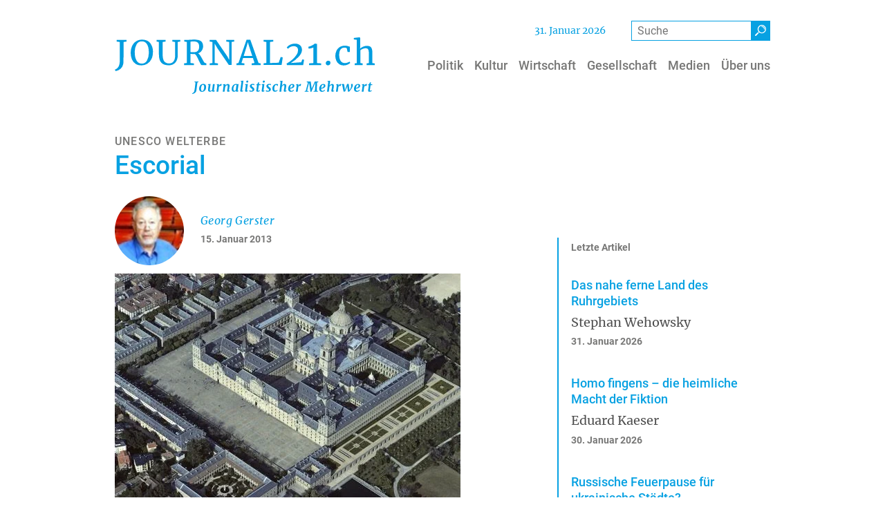

--- FILE ---
content_type: text/html; charset=UTF-8
request_url: https://www.journal21.ch/artikel/escorial
body_size: 15468
content:
<!DOCTYPE html>
<html lang="de" dir="ltr" prefix="og: https://ogp.me/ns#">
  <head>
    <meta charset="utf-8" />
<noscript><style>form.antibot * :not(.antibot-message) { display: none !important; }</style>
</noscript><meta name="description" content="Escorial - des Königs kolossale Klause" />
<link rel="canonical" href="https://www.journal21.ch/artikel/escorial" />
<link rel="mask-icon" href="/themes/custom/design/images/favicon/safari-pinned-tab.svg" />
<link rel="icon" sizes="16x16" href="/themes/custom/design/images/favicon/favicon-16x16.png" />
<link rel="icon" sizes="32x32" href="/themes/custom/design/images/favicon/favicon-32x32.png" />
<link rel="icon" sizes="192x192" href="/themes/custom/design/images/favicon/android-chrome-192x192.png" />
<link rel="apple-touch-icon" sizes="180x180" href="/themes/custom/design/images/favicon/apple-touch-icon.png" />
<meta property="og:site_name" content="Journal21" />
<meta property="og:type" content="article" />
<meta property="og:url" content="https://www.journal21.ch/artikel/escorial" />
<meta property="og:title" content="Escorial" />
<meta property="og:description" content="Escorial - des Königs kolossale Klause" />
<meta property="og:image" content="https://www.journal21.ch/sites/default/files/styles/primer_og_image/public/article/ey6utg5djvazdep10pgcqbbcggdorn2ldti-irocydy1.jpg.webp?itok=Mn03dFpp" />
<meta property="og:image:width" content="500" />
<meta property="og:image:height" content="333" />
<meta property="og:updated_time" content="2021-10-28T08:37:11+0200" />
<meta property="article:published_time" content="2013-01-15T00:37:00+0100" />
<meta property="article:modified_time" content="2021-10-28T08:37:11+0200" />
<meta name="twitter:card" content="summary_large_image" />
<meta name="twitter:description" content="Escorial - des Königs kolossale Klause" />
<meta name="twitter:title" content="Escorial | Journal21" />
<meta name="twitter:image" content="https://www.journal21.ch/sites/default/files/styles/primer_og_image/public/article/ey6utg5djvazdep10pgcqbbcggdorn2ldti-irocydy1.jpg.webp?itok=Mn03dFpp" />
<meta name="theme-color" content="#ffffff" />
<link rel="manifest" href="/themes/custom/design/images/favicon/site.webmanifest" crossorigin="use-credentials" />
<meta name="msapplication-config" content="/themes/custom/design/images/favicon/browserconfig.xml" />
<meta name="msapplication-square150x150logo" content="/themes/custom/design/images/favicon/mstile-150x150.png" />
<meta name="msapplication-square310x310logo" content="/themes/custom/design/images/favicon/mstile-310x310.png" />
<meta name="msapplication-square70x70logo" content="/themes/custom/design/images/favicon/mstile-70x70.png" />
<meta name="msapplication-wide310x150logo" content="/themes/custom/design/images/favicon/mstile-310x150.png" />
<meta name="Generator" content="Drupal 10 (https://www.drupal.org)" />
<meta name="MobileOptimized" content="width" />
<meta name="HandheldFriendly" content="true" />
<meta name="viewport" content="width=device-width, initial-scale=1.0, shrink-to-fit=no" />
<script type="application/ld+json">{
    "@context": "https://schema.org",
    "@graph": [
        {
            "@type": "Article",
            "headline": "Escorial",
            "description": "Escorial  - des Königs kolossale Klause",
            "image": {
                "@type": "ImageObject",
                "representativeOfPage": "True",
                "url": "https://www.journal21.ch/sites/default/files/styles/primer_og_image/public/article/ey6utg5djvazdep10pgcqbbcggdorn2ldti-irocydy1.jpg.webp?itok=Mn03dFpp",
                "width": "500",
                "height": "333"
            },
            "datePublished": "2013-01-15T00:37:00+0100",
            "dateModified": "2021-10-28T08:37:11+0200",
            "author": {
                "@type": "Person",
                "name": "Gast"
            },
            "publisher": {
                "@type": "Organization",
                "name": "Journal21",
                "url": "https://www.journal21.ch/",
                "logo": {
                    "@type": "ImageObject",
                    "url": "https://www.journal21.ch/themes/custom/design/logo-medium.png",
                    "width": "584px",
                    "height": "232px"
                }
            },
            "mainEntityOfPage": "https://www.journal21.ch/artikel/escorial"
        }
    ]
}</script>
<link rel="icon" href="/themes/custom/design/favicon.ico" type="image/vnd.microsoft.icon" />
<link rel="preload" as="font" href="/themes/custom/design/fonts/Roboto-Medium.woff2" type="font/woff2" crossorigin="anonymous" />
<link rel="preload" as="font" href="/themes/custom/design/fonts/Merriweather-Regular.woff2" type="font/woff2" crossorigin="anonymous" />
<link rel="preload" as="font" href="/themes/custom/design/fonts/icons.woff2" type="font/woff2" crossorigin="anonymous" />
<link rel="preload" as="font" href="/themes/custom/design/fonts/Merriweather-Italic.woff2" type="font/woff2" crossorigin="anonymous" />
<link rel="preload" as="font" href="/themes/custom/design/fonts/Merriweather-Bold.woff2" type="font/woff2" crossorigin="anonymous" />
<link rel="preload" as="font" href="/themes/custom/design/fonts/Roboto-Regular.woff2" type="font/woff2" crossorigin="anonymous" />

    <title>Escorial | Journal21</title>
    <link rel="stylesheet" media="all" href="/sites/default/files/css/css_b0kK-1cRG8A0ByzmDRnn-0Jr4ZMZYA4a9MUxkzToj_Y.css?delta=0&amp;language=de&amp;theme=design&amp;include=[base64]" />
<link rel="stylesheet" media="all" href="/sites/default/files/css/css_wG_y7FEqCL7ImeYxyu3dGCuJkRDLWKAa7KXP0ZxRlJQ.css?delta=1&amp;language=de&amp;theme=design&amp;include=[base64]" />
<link rel="stylesheet" media="print" href="/sites/default/files/css/css_zOwSPntM4FRiLoZ85XYbqxT2ihz5pQhEJFzD46vQixo.css?delta=2&amp;language=de&amp;theme=design&amp;include=[base64]" />

    
  </head>
  <body class="page-article-type-artikel path-node page-node-type-primer-article path-artikel">
        <a href="#main-content" class="visually-hidden focusable skip-link">Direkt zum Inhalt</a>
    
      <div class="dialog-off-canvas-main-canvas" data-off-canvas-main-canvas>
      <header class="page__header">
                  <div class="page__header__top">
          <div class="page__header__top__inner container">
                <div class="row region region-top">  <div id="block-currentday" class="block block-j21-custom block-j21-current-day">
                <span class="header-date"></span>      </div>
  <div id="block-design-primer-search-form" class="block block-primer-search block-primer-search-block">
                <form class="primer-search-block-form" role="search" data-drupal-selector="primer-search-block-form" action="/search" method="get" id="primer-search-block-form" accept-charset="UTF-8">
  <div class="form--horizontal js-form-wrapper form-wrapper" data-drupal-selector="edit-primer-search-form" id="edit-primer-search-form"><div class="form-group js-form-item js-form-item-keywords form-item form-item-keywords form-type-search js-form-type-search form-no-label">
      <label for="edit-keywords" class="visually-hidden">Suche</label>
    
                  <input title="Die Begriffe eingeben, nach denen gesucht werden soll." data-drupal-selector="edit-keywords" type="search" id="edit-keywords" name="keywords" value="" size="15" maxlength="128" placeholder="Suche" class="form-search form-control" />
        
    
    
      </div><div data-drupal-selector="edit-actions" class="form-actions js-form-wrapper form-wrapper" id="edit-actions--3"><button class="btn btn-primary button js-form-submit form-submit" data-drupal-selector="edit-submit" type="submit" id="edit-submit--2" value="Suche" title="Suche"><i class="icon-search" aria-hidden="true"></i></button>
</div>
</div>

</form>
      </div>
</div>

          </div>
        </div>
          
                  <div class="navbar-wrapper">
          <div class="navbar container">
            <div class="region region-brand">  <div id="block-design-sitebranding" class="navbar-brand block-logo-svg block block-system block-system-branding-block">
                  <a href="/" class="site-logo-link site-logo-link--svg" title="Back to home" aria-label="Back to home"><svg version="1.1" x="0" y="0" width="575.5" viewBox="0 0 575.5 125.5" xml:space="preserve" xmlns="http://www.w3.org/2000/svg">
  <style id="style2">
    .st0{enable-background:new}.st1{fill:#009de0}
  </style>
  <g id="Web_1920_21" transform="translate(-5.7,-6.9)">
    <g class="st0" id="g6">
      <path class="st1" d="M11.5 75.1a15 15 0 003.8-6.2c.6-1.9 1.1-4.1 1.3-6.6.2-2.5.3-6.4.3-11.7V17.3l-7.2-1v-3.8h22.1v3.8l-6.8 1v33.9l-.1 9.5c-.1 2.4-.3 4.5-.7 6.2a18 18 0 01-5.9 9.9 23.1 23.1 0 01-10.6 5l-2-3.1c2.1-.8 4.1-1.9 5.8-3.6zm40.1-9.5a22 22 0 01-8-9.9 38.1 38.1 0 01-2.7-14.9 33 33 0 013.3-15.1c2.2-4.4 5.2-7.7 9-10.1C57 13.2 61.2 12 66 12c7.8 0 13.8 2.5 17.9 7.4a30.9 30.9 0 016.2 20.4c0 5.8-1.1 11-3.3 15.4a25.4 25.4 0 01-9.1 10.3 24.2 24.2 0 01-13 3.6c-5.2 0-9.5-1.1-13.1-3.5zm2.5-43.4a33.7 33.7 0 00-4.2 18.6c0 7.5 1.4 13.4 4.1 17.8 2.7 4.4 6.5 6.6 11.4 6.6a13 13 0 0011.4-6.5A35 35 0 0081 39.9c0-7.5-1.3-13.4-4-17.7a12.9 12.9 0 00-11.5-6.3 13 13 0 00-11.4 6.3zM108.6 63c-3.5-3.9-5.2-10-5.2-18.3V17.2l-5.3-.9v-3.8h20v3.8l-6.4 1v28.3c0 6.8 1.2 11.7 3.6 14.7 2.4 3 5.9 4.5 10.5 4.5 4.5 0 8-1.6 10.2-4.8 2.3-3.2 3.4-7.8 3.4-14V17.3l-6.3-1v-3.8h17.5v3.8l-5.5.9v28.4c0 7.8-1.9 13.6-5.5 17.5a19.4 19.4 0 01-14.8 5.8c-7.3 0-12.7-2-16.2-5.9zm50.4 1.6l6.2-.8V17.2l-5.8-1v-3.7h9.8l5.7-.3 5.9-.3c7.3 0 12.6 1.2 15.7 3.6 3.1 2.4 4.7 6.1 4.7 11.2 0 3.6-1 6.8-3 9.7-2 3-4.7 5-8.1 6 1.6.9 3.1 2.3 4.5 4.4 1.4 2.1 3.1 5 5.1 8.7 1.5 2.8 2.7 4.9 3.6 6.2.8 1.3 1.6 2 2.4 2.2l2.9.8v3.7h-10.4c-.8 0-1.7-.9-2.7-2.6a116 116 0 01-4-8c-1.8-3.9-3.4-7.1-4.7-9.4a11.2 11.2 0 00-3.9-4.5l-9.5-.1v20.1l7.4.8v3.7H159zm30.7-27.9c1.8-2.1 2.8-5.2 2.8-9.4 0-3.6-.9-6.4-2.8-8.4-1.9-1.9-5.1-2.9-9.7-2.9l-4.8.3-1.9.1v23.2l4.6.1h4.3a9 9 0 007.5-3zm32.1-19.5l-6-.9v-3.8h14l25 36.6 4.2 8V17.2l-6.5-.9v-3.8h17.7v3.8l-6 .9v51.1h-5.9l-25.5-37.4L227 21v42.9l7.1.8v3.7h-18.2v-3.7l6-.8V17.2zm75.7-5.1h8.2L324 63.9l4.7.8v3.7h-19.8v-3.7l6.2-.8-3.5-11.1h-21.9l-3.5 11.1 6.5.8v3.7h-17.8v-3.7l4.6-.8zm4.7 12l-1.9-6.6-1.8 6.8-7.5 24.1h19.1zm39-6.9l-6.1-.9v-3.8h21.5v3.8l-7.4.9v46.7l19.4-.7 4.4-12.6 4.6.7-2.6 17h-40v-3.7l6.2-.8zm57.7 39c3.8-3.4 6.9-6.9 9.2-10.5a19 19 0 003.4-10.2c0-2.7-.8-4.9-2.5-6.6a9.8 9.8 0 00-7-2.4c-2.9 0-5.3.6-7.4 1.7-2.1 1.1-4 2.5-5.7 4.2l-2.4-3.4a24.4 24.4 0 0117.9-8.1c3.5 0 6.5.6 8.8 1.9 2.4 1.3 4.2 2.9 5.3 5 1.1 2.1 1.7 4.3 1.7 6.7 0 5-2.4 10-7.1 15.3a76.5 76.5 0 01-17.9 14.1l23.2-1.7 2.6-6.4 3.8.8-2 11.8H387l-1.1-3.2c4.9-2.6 9.2-5.6 13-9zm46.5-26.6a44 44 0 01-10.4 2.5l-.8-4.2a32 32 0 007.8-2.8c2.7-1.3 4.9-2.7 6.7-4.3h.1l4.6.8V64l9.3.7v3.7h-27v-3.7l9.7-.7zm28.8 38.1c-1-.9-1.4-2-1.4-3.5s.6-2.9 1.7-3.9 2.4-1.6 3.9-1.6 2.7.5 3.6 1.4a5 5 0 011.2 3.4c0 1.6-.6 3-1.7 4a5.7 5.7 0 01-4 1.5c-1.2.1-2.3-.4-3.3-1.3zm22.4-31.2c1.6-3.3 4-6 7.2-8s7-3 11.4-3c2.1 0 4 .2 5.5.6l5.6 1.7-.3 11.6h-4.9l-1.6-7.6c-.3-1.4-2.2-2.1-5.7-2.1a9.7 9.7 0 00-8.3 4.2c-2 2.8-3 6.8-3 12 0 5.9 1.1 10.4 3.4 13.5 2.3 3.1 5.2 4.6 8.9 4.6 2.1 0 4.1-.3 6-1 1.9-.6 3.5-1.4 4.8-2.3l1.4 3a17.7 17.7 0 01-6 3.8 21 21 0 01-8 1.7c-4.1 0-7.6-.9-10.4-2.8a17 17 0 01-6.4-7.6 27.6 27.6 0 01.4-22.3zm44.7-24.1l-6.3-.8V8.3l12.2-1.4h.2l1.7 1.1v17.4l-.3 6.4a28 28 0 016.6-4.1c2.8-1.3 5.6-1.9 8.5-1.9 3.2 0 5.6.6 7.4 1.8 1.7 1.2 3 3 3.7 5.5.7 2.5 1 5.8 1 10V64l5.2.7v3.7h-17.9v-3.7l4.9-.7V43c0-3-.2-5.3-.6-6.9a7.1 7.1 0 00-2.2-3.8 8.4 8.4 0 00-4.9-1.2c-1.8 0-3.7.5-5.8 1.4-2.1.9-3.9 2-5.4 3.1V64l5.2.7v3.7H537v-3.7l4.5-.6V12.4z" id="path4"/>
    </g>
    <g class="st0" id="g10">
      <path class="st1" d="M188.3 108.9l-1.5 12.4c-.4 2.7-.6 4.3-.8 4.9a8.2 8.2 0 01-3.2 4.2 13 13 0 01-5.3 2l-.7-1.4a7.2 7.2 0 003.4-2c.8-.9 1.3-1.9 1.6-3 .5-2.4.9-5.2 1.3-8.3l1.3-10.9-2.2-.4.2-1.5h8.6l-.2 1.5-2.2.3zm18 3.2c1.1 1.2 1.6 2.9 1.6 5.2 0 1.9-.4 3.6-1.1 5.2a9.2 9.2 0 01-3.2 3.8c-1.4 1-3 1.4-4.7 1.4-2.1 0-3.7-.6-4.8-1.8-1.1-1.2-1.6-3-1.6-5.3 0-1.9.4-3.6 1.1-5.2a9.9 9.9 0 013.2-3.8c1.4-.9 3-1.4 4.7-1.4 2.1 0 3.7.6 4.8 1.9zm-7.7 1.3c-.6.8-1.1 1.9-1.4 3.2-.3 1.3-.5 2.6-.5 3.9 0 1.9.2 3.3.6 4.2a2 2 0 002 1.3c.9 0 1.7-.4 2.3-1.3.6-.8 1.1-1.9 1.4-3.2.3-1.3.5-2.6.5-4a10 10 0 00-.6-4.1c-.4-.8-1.1-1.3-1.9-1.3-.9 0-1.7.4-2.4 1.3zm17.8 6.8l-.3 3c0 .8.1 1.4.4 1.7.3.3.7.5 1.3.5.6 0 1.3-.2 1.9-.6.6-.4 1.2-.9 1.6-1.4l1.7-13h4l-1.9 13.9.1.8c.1.2.2.3.5.3l.6-.2.8-.6.4.9c-.3.4-.7.9-1.4 1.3a4 4 0 01-2.4.7c-.7 0-1.2-.1-1.6-.5-.4-.3-.6-.7-.6-1.2v-.4l.1-.6h-.1c-1.5 1.8-3.2 2.7-5.2 2.7-1.1 0-2.1-.3-2.9-.9-.8-.6-1.2-1.6-1.2-2.9 0-.8.1-2.2.4-4.2l.1-1 .8-5.5-1.7-1 .2-1.2 5-.5.7.3-1 8zm21.9-8.6c.9-.9 2-1.3 3.1-1.3.4 0 .7.1 1 .3l-.9 4.3-.6-.3-1-.1c-.7 0-1.4.2-2.1.5-.7.3-1.2.8-1.5 1.3l-1.5 11.1h-3.9l1.9-14.2-1.5-.8.2-1.2 4.3-.7.7.4-.1 2.7-.1 1.1a7.6 7.6 0 012-3.1zm14.7-.3c1-.7 2.1-1 3.2-1 2.5 0 3.7 1.5 3.7 4.4 0 .8-.3 2.5-.8 5.2l-.2 1.2c-.3 1.6-.4 2.7-.4 3.4v.1c0 .5.2.8.5.8.2 0 .4 0 .6-.2l.8-.5.4.9a5 5 0 01-1.5 1.3 4 4 0 01-2.5.7c-.9 0-1.6-.2-2-.6-.4-.4-.5-1-.5-1.6l.6-3.6.2-1 .3-1.4.3-2.2.1-1.8c0-.9-.1-1.5-.3-1.9-.2-.3-.6-.5-1.1-.5-.7 0-1.4.4-2.2 1.1-.8.7-1.5 1.6-2.1 2.7l-1.4 10.7h-3.9l1.9-14.3-1.5-.8.2-1.2 4.7-.7.7.3-.3 3.3a5.7 5.7 0 012.5-2.8zm24.5 13.3c0 .5.2.8.6.8.3 0 .8-.2 1.4-.7l.4.9a6 6 0 01-1.4 1.3c-.7.5-1.4.7-2.3.7-.7 0-1.2-.1-1.6-.5-.4-.3-.6-.8-.6-1.4l.1-.5c-.6.7-1.2 1.2-2 1.7s-1.7.7-2.6.7c-1.7 0-2.9-.6-3.8-1.7a8 8 0 01-1.2-4.5c0-1.8.4-3.6 1.2-5.3.8-1.7 1.9-3.1 3.4-4.2a8.6 8.6 0 017-1.4l1.6.4 2.1-.6-1.9 14c-.4 0-.4.1-.4.3zm-3.8-12.5c-1.2 0-2.2.5-3 1.4a9 9 0 00-1.8 3.5c-.4 1.4-.6 2.8-.6 4.2 0 1.3.2 2.3.6 3.1a2 2 0 001.8 1.1c.5 0 1-.2 1.5-.5s1-.7 1.4-1.2l1.5-11.2c-.3-.3-.8-.4-1.4-.4zm13.9 12.5c0 .5.2.8.5.8.2 0 .4 0 .6-.2l.9-.6.4.9c-.3.5-.8.9-1.4 1.4-.6.5-1.4.7-2.4.7-.8 0-1.4-.2-1.9-.5s-.7-.8-.8-1.5l.1-1.1 2.6-19.2-1.9-.6.3-1.1 5.1-.6.7.4-2.8 20.8zm10.7.1c0 .5.2.7.5.7l.6-.2.8-.6.4.9c-.3.5-.8.9-1.5 1.4a4 4 0 01-2.4.7 3 3 0 01-1.8-.5c-.4-.3-.7-.7-.7-1.3v-.3l1.2-9.1.5-3.5-1.8-.8.2-1.2 5.2-.7.7.3-1.9 13.7zm-1-17.9a2 2 0 01-.6-1.4 2.6 2.6 0 012.6-2.7 2 2 0 011.5.6c.4.4.5.9.5 1.4 0 .8-.2 1.4-.7 1.9-.5.5-1.1.8-2 .8-.5 0-.9-.2-1.3-.6zm16.1 5.8c-.6-.3-1.2-.5-1.9-.5-.8 0-1.4.2-1.9.5s-.7.9-.7 1.5.2 1.1.6 1.6c.4.5 1.1 1 2 1.7 1 .8 1.8 1.5 2.3 2.2.5.7.8 1.6.8 2.7s-.3 2-.9 2.8c-.6.8-1.4 1.4-2.4 1.7-1 .4-2.1.6-3.3.6a14 14 0 01-2.8-.3c-.9-.2-1.6-.4-1.8-.7l.6-2.5c.4.4 1 .7 1.7 1 .7.3 1.5.5 2.2.5.7 0 1.4-.2 1.9-.5s.8-.9.8-1.6c0-.6-.2-1.2-.7-1.7-.5-.5-1.1-1.1-2.1-1.7-.8-.6-1.5-1.3-2.1-2.1-.6-.8-.9-1.7-.9-2.9 0-1 .3-1.8.8-2.5s1.3-1.3 2.3-1.7c1-.4 2.1-.6 3.3-.6l2.2.2c.8.1 1.3.3 1.5.4l-.6 2.7c0-.2-.4-.5-.9-.8zm9.6 11.3c0 .5.1.8.3 1 .2.2.5.3.9.3a5.4 5.4 0 002.7-1l.3 1.1c-.5.6-1.3 1.1-2.2 1.6-1 .5-2 .7-3.2.7-.8 0-1.5-.2-2-.6-.5-.4-.7-1.1-.7-2.1l.3-2.8 1.3-9.3h-1.8l.3-1.4 1.8-.6c.6-.6 1.3-1.9 2.1-4.1h2.2l-.5 4.1h3.6l-.3 2.1h-3.6l-1.2 9c-.3 1.1-.3 1.8-.3 2zm12 .8c0 .5.2.7.5.7l.6-.2.8-.6.4.9c-.3.5-.8.9-1.5 1.4a4 4 0 01-2.4.7 3 3 0 01-1.8-.5c-.4-.3-.7-.7-.7-1.3v-.3l1.2-9.1.5-3.5-1.8-.8.2-1.2 5.2-.7.7.3-1.9 13.7zm-1.1-17.9a2 2 0 01-.6-1.4 2.6 2.6 0 012.6-2.7 2 2 0 011.5.6c.4.4.5.9.5 1.4 0 .8-.2 1.4-.7 1.9-.5.5-1.1.8-2 .8a2 2 0 01-1.3-.6zm16.1 5.8c-.6-.3-1.2-.5-1.9-.5-.8 0-1.4.2-1.9.5s-.7.9-.7 1.5.2 1.1.6 1.6c.4.5 1.1 1 2 1.7 1 .8 1.8 1.5 2.3 2.2.5.7.8 1.6.8 2.7s-.3 2-.9 2.8c-.6.8-1.4 1.4-2.4 1.7-1 .4-2.1.6-3.3.6a14 14 0 01-2.8-.3c-.9-.2-1.6-.4-1.8-.7l.6-2.5c.4.4 1 .7 1.7 1 .7.3 1.5.5 2.2.5.7 0 1.4-.2 1.9-.5s.8-.9.8-1.6c0-.6-.2-1.2-.7-1.7-.5-.5-1.1-1.1-2.1-1.7-.8-.6-1.5-1.3-2.1-2.1-.6-.8-.9-1.7-.9-2.9 0-1 .3-1.8.8-2.5s1.3-1.3 2.3-1.7c1-.4 2.1-.6 3.3-.6l2.2.2c.8.1 1.3.3 1.5.4l-.6 2.7c0-.2-.4-.5-.9-.8zm14.1.4c-.4-.4-.8-.6-1.1-.6-.7 0-1.4.3-2.1 1-.7.7-1.1 1.6-1.5 2.8a13 13 0 00-.6 4.1c0 1.7.2 2.9.7 3.6.5.8 1.2 1.2 2.2 1.2.8 0 1.6-.2 2.1-.5a7 7 0 001.7-1.3l.8 1.3a7.6 7.6 0 01-6.2 2.9c-1.7 0-3.1-.6-4-1.8a7.8 7.8 0 01-1.5-5.1c0-1.7.3-3.3 1-4.9a9.2 9.2 0 013.1-3.9c1.4-1 3-1.5 5-1.5l1.9.2a5 5 0 011.6.5l-1 3.9-.8-.1c-.3-.8-.8-1.3-1.3-1.8zm14.2-1.7c1-.7 2.1-1 3.3-1 1.2 0 2.1.3 2.7 1 .6.7 1 1.8 1 3.4l-.3 2.9-.4 2.3-.2 1-.3 2-.2 1.7c0 .5.2.8.5.8l.6-.2.8-.6.4.9a6 6 0 01-1.4 1.3 4 4 0 01-2.5.7c-1 0-1.6-.2-2-.6-.4-.4-.5-.9-.5-1.7l.6-3.6.2-1 .3-1.4.3-2.2.1-1.8c0-.9-.1-1.5-.3-1.9-.2-.3-.6-.5-1.1-.5-.7 0-1.4.4-2.3 1.2-.9.8-1.5 1.7-2.1 2.8l-1.3 10.5h-4l2.7-21.9-1.8-.6.2-1.1 5.1-.6.7.4-1.3 10.6a6.2 6.2 0 012.5-2.8zm21.6 15.3a7.8 7.8 0 01-4.1 1.1c-1.4 0-2.6-.3-3.6-.9-1-.6-1.6-1.4-2-2.4-.4-1-.6-2.1-.6-3.3 0-2 .4-3.8 1.2-5.5.8-1.7 1.9-3 3.3-3.9 1.4-1 3-1.4 4.7-1.4 1.5 0 2.7.4 3.4 1.1.7.7 1.1 1.6 1.1 2.8 0 1.4-.5 2.6-1.6 3.6a8.9 8.9 0 01-3.8 2.1c-1.5.5-2.8.7-4.1.8 0 1.4.2 2.6.7 3.5.5.9 1.3 1.3 2.3 1.3 1.7 0 3.3-.8 4.7-2.4l.8 1.3c-.4.7-1.2 1.5-2.4 2.2zm-4.8-12.4a12 12 0 00-1.2 4.7 6 6 0 002.5-.6 6 6 0 002.2-1.6c.6-.7.9-1.5.9-2.4 0-.7-.1-1.3-.4-1.7-.3-.4-.7-.6-1.2-.6-1.2.1-2.1.8-2.8 2.2zm19-2.6c.9-.9 2-1.3 3.1-1.3.4 0 .7.1 1 .3l-.9 4.3-.6-.3-1-.1c-.7 0-1.4.2-2.1.5-.7.3-1.2.8-1.5 1.3l-1.5 11.1h-3.9l1.9-14.2-1.5-.8.2-1.2 4.3-.7.7.4-.1 2.7-.1 1.1a7.6 7.6 0 012-3.1zm31.6.1l2.8-6.7h7.8l-.2 1.5-2.6.4-.6 18.7 2.6.4-.1 1.4h-9.5l.1-1.4 2.8-.4.8-12.8.3-5.9-2.2 5.2-6.7 15.4-2.1.2-2.2-15.2-.9-5.6-1.3 5.7-3.1 13 3.2.4-.1 1.4H426l.2-1.4 2.4-.4 4.8-18.7-2.8-.4.2-1.5h8.7l1.8 13.3.4 2.7 1-2.7zm22.9 14.9a7.8 7.8 0 01-4.1 1.1c-1.4 0-2.6-.3-3.6-.9-1-.6-1.6-1.4-2-2.4-.4-1-.6-2.1-.6-3.3 0-2 .4-3.8 1.2-5.5.8-1.7 1.9-3 3.3-3.9 1.4-1 3-1.4 4.7-1.4 1.5 0 2.7.4 3.4 1.1.7.7 1.1 1.6 1.1 2.8 0 1.4-.5 2.6-1.6 3.6a8.9 8.9 0 01-3.8 2.1c-1.5.5-2.8.7-4.1.8 0 1.4.2 2.6.7 3.5.5.9 1.3 1.3 2.3 1.3 1.7 0 3.3-.8 4.7-2.4l.8 1.3c-.3.7-1.2 1.5-2.4 2.2zm-4.7-12.4a12 12 0 00-1.2 4.7 6 6 0 002.5-.6 6 6 0 002.2-1.6c.6-.7.9-1.5.9-2.4 0-.7-.1-1.3-.4-1.7-.3-.4-.7-.6-1.2-.6-1.2.1-2.1.8-2.8 2.2zm19.8-2.9c1-.7 2.1-1 3.3-1 1.2 0 2.1.3 2.7 1 .6.7 1 1.8 1 3.4l-.3 2.9-.4 2.3-.2 1-.3 2-.2 1.7c0 .5.2.8.5.8l.6-.2.8-.6.4.9a6 6 0 01-1.4 1.3 4 4 0 01-2.5.7c-1 0-1.7-.2-2-.6-.4-.4-.5-.9-.5-1.7l.6-3.6.2-1 .3-1.4.3-2.2.1-1.8c0-.9-.1-1.5-.3-1.9-.2-.3-.6-.5-1.1-.5-.7 0-1.4.4-2.3 1.2-.9.8-1.5 1.7-2.1 2.8l-1.3 10.5h-4l2.7-21.9-1.8-.6.2-1.1 5.1-.6.7.4-1.4 10.6a8.8 8.8 0 012.6-2.8zm19.1.3c.9-.9 2-1.3 3.1-1.3.4 0 .7.1 1 .3l-.9 4.3-.6-.3-1-.1c-.7 0-1.4.2-2.1.5-.7.3-1.2.8-1.5 1.3l-1.5 11.1h-3.9l1.9-14.2-1.5-.8.2-1.2 4.3-.7.7.4-.1 2.7-.1 1.1a6.7 6.7 0 012-3.1zm6.6 1.2l-.4-.2-.5.1-.3.2-.4-1 1.3-1.1c.7-.4 1.4-.6 2.1-.6a3 3 0 011.8.5c.4.3.6.8.7 1.5l1.2 9.2.3 3 1.2-3.6 3.6-10.5h3.6l1.4 11.5.2 2.5 1.1-1.7a18 18 0 002-3.9c.5-1.3.8-2.6.8-3.9l-.2-1.5c-.2-.6-.2-1-.2-1.3 0-.6.2-1 .5-1.4.4-.3.8-.5 1.4-.5.8 0 1.4.3 1.7.9.4.6.5 1.3.5 2.2 0 1.3-.6 3.1-1.8 5.3a32.6 32.6 0 01-3.9 5.8l-2.2 2.9-2.9.1-.8-5.3-.5-5-.2-2.1-.6 2.2-2 4.5-2.3 5.5-3.3.2-1.1-5.3-1.8-8.8c.2 0 .1-.3 0-.4zm36.2 13.8a7.8 7.8 0 01-4.1 1.1c-1.4 0-2.6-.3-3.6-.9-1-.6-1.6-1.4-2-2.4-.4-1-.6-2.1-.6-3.3 0-2 .4-3.8 1.2-5.5.8-1.7 1.9-3 3.3-3.9 1.4-1 3-1.4 4.7-1.4 1.5 0 2.7.4 3.4 1.1.7.7 1.1 1.6 1.1 2.8 0 1.4-.5 2.6-1.6 3.6a8.9 8.9 0 01-3.8 2.1c-1.5.5-2.8.7-4.1.8 0 1.4.2 2.6.7 3.5.5.9 1.3 1.3 2.3 1.3 1.7 0 3.3-.8 4.7-2.4l.8 1.3c-.4.7-1.2 1.5-2.4 2.2zm-4.7-12.4a12 12 0 00-1.2 4.7 6 6 0 002.5-.6 6 6 0 002.2-1.6c.6-.7.9-1.5.9-2.4 0-.7-.1-1.3-.4-1.7-.3-.4-.7-.6-1.2-.6-1.2.1-2.1.8-2.8 2.2zm19-2.6c.9-.9 2-1.3 3.1-1.3.4 0 .7.1 1 .3l-.9 4.3-.6-.3-1-.1c-.7 0-1.4.2-2.1.5-.7.3-1.2.8-1.5 1.3l-1.5 11.1h-3.9l1.9-14.2-1.5-.8.2-1.2 4.3-.7.7.4-.1 2.7-.1 1.1a6 6 0 012-3.1zm10.6 12.3c0 .5.1.8.3 1 .2.2.5.3.9.3a5.4 5.4 0 002.7-1l.3 1.1c-.5.6-1.3 1.1-2.2 1.6-1 .5-2 .7-3.2.7-.8 0-1.5-.2-2-.6-.5-.4-.7-1.1-.7-2.1l.3-2.8 1.3-9.3h-1.8l.3-1.4 1.8-.6c.6-.6 1.3-1.9 2.1-4.1h2.2l-.5 4.1h3.6l-.3 2.1H572l-1.2 9z" id="path8"/>
    </g>
  </g>
</svg>
</a>          </div>
</div>
                        <div class="navbar-collapse navmenu offcanvas navmenu-fixed-right region region-navbar" id="navbarResponsive">
                <nav  id="block-design-mainnavigation" aria-label="Hauptnavigation" class="block block-menu navigation menu--main">
      
        
  
  
  
  
                    <ul class="nav navbar-nav">            <li class="nav-item">                                  <a href="/politik" class="nav-link" id="mainLabel0" data-menu-level="0" data-drupal-link-system-path="node/68"><span class="label">Politik</span></a>        </li>            <li class="nav-item">                                  <a href="/kultur" class="nav-link" id="mainLabel1" data-menu-level="0" data-drupal-link-system-path="node/67"><span class="label">Kultur</span></a>        </li>            <li class="nav-item">                                  <a href="/wirtschaft" class="nav-link" id="mainLabel2" data-menu-level="0" data-drupal-link-system-path="node/66"><span class="label">Wirtschaft</span></a>        </li>            <li class="nav-item">                                  <a href="/gesellschaft" class="nav-link" id="mainLabel3" data-menu-level="0" data-drupal-link-system-path="node/65"><span class="label">Gesellschaft</span></a>        </li>            <li class="nav-item">                                  <a href="/medien" class="nav-link" id="mainLabel4" data-menu-level="0" data-drupal-link-system-path="node/63"><span class="label">Medien</span></a>        </li>            <li class="nav-item">                                  <a href="/ueber-uns" class="nav-link" id="mainLabel5" data-menu-level="0" data-drupal-link-system-path="node/10"><span class="label">Über uns</span></a>        </li></ul>
</nav>
        <a href="#" class="offcanvas-close-link btn btn-link btn-icon fa-close hide-label" title="Close navigation"><span class="label">close</span></a>
  </div>

            <div class="region region-navigation-second">  <div id="block-design-primer-bs-nav-bar-toggler" class="block block-bs-lib block-bs-lib-navigation-bar-toggler-block">
                <button  class="navbar-toggler" data-minspace="0" data-toggle="offcanvas" data-target="#navbarResponsive" aria-controls="navbarResponsive" aria-expanded="false" aria-label="Toggle navigation" data-canvas="body">
  <span class="navbar-toggler-icon"></span>
  </button>
      </div>
</div>
          </div>
        </div>
          
  </header>
  <main  class="page__main">
    <div class="sr-only" id="main-content" tabindex="-1"></div>
    <div  class="page__content content">
              
                  <div  class="region-content-header-wrapper">
    <div class="container">
                <div class="region region-content-header"><div data-drupal-messages-fallback class="hidden"></div>
</div>
        
    </div>    </div>                  <div class="region region-content">  <div id="block-design-content" class="block block-system block-system-main-block">
                                <div class="container">
          <article class="primer-layout-sidebar article-type-article-type-artikel node node--type-primer-article view-mode-full node--view-mode-full article article--sidebar article--title">
                                        <div class="article__tag article__title">
          <a href="/category/tags/unesco-welterbe-1" hreflang="de">Unesco Welterbe</a>
        </div>                
          <div class="article__title ">
              <h1 class="heading">
<span>Escorial</span>
</h1>
              
            </div>          
        
                              <div class="article__content">
          <footer class="article__title-metadata meta-info article__title-metadata--author article__title-metadata--author--single">
        <div class="article__submitted">
        <time datetime="2013-01-15T00:37:00+01:00">15. Januar 2013</time>
      </div>
              <div class="profile__picture">
              <a href="/autoren/georg-gerster">            <div class="field field--name-primer-profile-image field--label-hidden field__item">

<div class="image-square primer-resize--crop media-only media media--type-primer-image media--view-mode-primer-profile-square">
                        <div class="field field--name-primer-image field--label-hidden field__item">      <img loading="lazy" srcset="/sites/default/files/styles/primer_quote_square_xs/public/pictures/picture-181.jpg.webp?itok=ON5HLEF5 170w, /sites/default/files/styles/primer_quote_square_sm/public/pictures/picture-181.jpg.webp?itok=-qBHaui8 255w, /sites/default/files/styles/primer_quote_square_md/public/pictures/picture-181.jpg.webp?itok=cXJ2wjQ3 364w, /sites/default/files/styles/primer_quote_square_lg/public/pictures/picture-181.jpg.webp?itok=v2zBdiqG 510w, /sites/default/files/styles/primer_quote_square_xl/public/pictures/picture-181.jpg.webp?itok=_OG8F14V 680w" sizes="(min-width:576px) 300px, calc((100vw - 30px)*.75" width="680" height="680" src="/sites/default/files/styles/primer_quote_square_xl/public/pictures/picture-181.jpg.webp?itok=_OG8F14V" class="img-fluid" />


</div>
      
      </div>
</div>
      </a>
          </div>
        <div class="profile__name">
              <a href="/autoren/georg-gerster">
<span>Georg Gerster</span>
</a>
          </div>
                  
          
</footer>

                    <div class="sibling-spacer-y field field--name-primer-media field--label-hidden field__item"><figure class="primer-resize--crop media media--type-primer-image media--view-mode-default">
                        <div class="field field--name-primer-image field--label-hidden field__item">      <img loading="lazy" srcset="/sites/default/files/styles/primer_content_xs/public/article/ey6utg5djvazdep10pgcqbbcggdorn2ldti-irocydy1.jpg.webp?itok=esu_VfFj 461w, /sites/default/files/styles/primer_content_xl/public/article/ey6utg5djvazdep10pgcqbbcggdorn2ldti-irocydy1.jpg.webp?itok=uoDYW67Q 500w" sizes="(min-width:1366px) 1332px, (min-width:992px) 930px, (min-width:768px) 690px, (min-width:576px) 510px, calc(100vw-30px)" width="500" height="333" src="/sites/default/files/styles/primer_content_xl/public/article/ey6utg5djvazdep10pgcqbbcggdorn2ldti-irocydy1.jpg.webp?itok=uoDYW67Q" alt="Copyright: Georg Gerster/Keystone" title="Escorial" class="img-fluid" />


</div>
      
              <figcaption>            <div class="field field--name-primer-description field--label-hidden field__item">Copyright: Georg Gerster/Keystone</div>
      </figcaption>
      </figure>
</div>
                    <div class="sibling-spacer-y paragraph paragraph--type--intro view-mode-default paragraph--view-mode-default">
                  Escorial  - des Königs kolossale Klause
  
        </div>
    
              <div class="sibling-spacer-y paragraph paragraph--type--text view-mode-default paragraph--view-mode-default">
        <div class="text">
            <p>Das monumentale Klosterschloss Philipps II. unweit Madrids, angeblich der grösste Renaissancebau, ist ein Exvoto – ein Weihe- und Sühnegeschenk. Mit vollem Namen heisst es San Lorenzo de El Escorial. Der König hattte 1557 gelobt, dem hl. Laurentius eine Kirche mit Kloster zu errichten. Seine Artillerie hatte bei der Belagerung der Stadt St-Quentin die dortige Kirche des Märtyrers in Brand geschossen. So eine Erklärung für das Gelübde; nach einer andern hatte er die Stadt am Laurentiustag ein- und den Franzosen abgenommen. Wie auch immer: der Grundplan des Bauwerks, ein 208 x 162 m grosses Geviert, von Höfen und Einbauten gitterartig unterteilt, war als Bild des (nach oben gewendeten) Grills gedacht, auf dem die Verfolger den römischen Bekenner (spanischer Abkunft) gebraten hatten. Ein Paradebeispiel semiotischer Architektur also. Wenn man die Zeichenhaftigkeit des Baus strapazieren will: das Gutachten zuhanden des Welterbekomitees 1984 deutete die Vorbauten an der Ostseite als Nachbildung des Handgriffs am Märtyrergrill, obwohl diese dem originalen Bauplan fehlen. 1500 Arbeiter vollendeten den Escorial in Rekordzeit; schon&nbsp; nach 21 Jahren, im Jahr 1584, setzten sie den Schlussstein. Der Silberstrom aus der Neuen Welt rettete die Staatskasse vor dem Bankrott. Heute leiern die Reiseführer die Kennziffern dieses enormen Baus herunter: 16 Höfe, 15 Kreuzgänge; 1111 Fenter, die sich nach aussen öffnen, und 1562 Fenster, die auf die Höfe schauen; 1200 Türen und Tore, 86 Treppen, 89 Springbrunnen...Die Korridore summieren sich zu einer Länge von 160 km. Über Kloster und Palast ragt die Kathedrale des hl. Laurentius empor. Philipp erfüllte damit ausser seinem Gelübde auch den Wunsch seines Vaters, Kaiser Karls V., nach einer würdigen Grabeskirche. In der Gruft des Escorial fanden fast alle spanischen Könige seit Karl V. die letzte Ruhe. Der König beteiligte sich aktiv an den Bauarbeiten. Dekoriert wurden lediglich Innenräume wie Kirche, Thronsaal, Bibliothek. Überall sonst würgte Philipps mönchischer Eifer jeden Anflug und Anlauf zu Dekoration ab. Der Bau aus grauem Granit wirkt düster, grimmig und abweisend, mehr Gefängnis und Festung als Kloster und Palast – Kargheit ganz im Sinne des Bauherrn. Die frappante Übereinstimmung zwischen Bau und Bauherrn war zumindest für die evangelischen Christen seiner Zeit keine Frage. Der König, Förderer der Gegenreformation und Schirmherr der Inquisition, erschien ihnen als bigottes Monster – und seine Klosterresidenz als monströs. Von einem schlichten Arbeitszimmer aus lenkte der Einsiedler, der sich mit Arbeitswut die Mitmenschen vom Leibe hielt, mit Zetteln und Memoranden das sprichwörtliche Weltreich, in dem die Sonne nicht unterging. Heutigen Biographen kommt bisweilen Philipp wie ein Wirtschaftskapitän vor und der Escorial als Machtzentrale einer Weltfirma mit dem Logo „NON SUFFICIT ORBIS“ (der Erdkreis genügt nicht) – die Losung in Philipps Wappen. Wenn dem so ist, dann war in dieser Firma (im Selbstverständnis des Königs) der „workaholic“ im Escorial nur der Juniorpartner; der Seniorpartner war Gott. – Jahr der Aufnahme: 1990 (Copyright Georg Gerster/Keystone)</p>

  
  </div>
    </div>
    
  
      </div>
                            <div class="article__sidebar">
    <div class="article__sidebar__content">
      <div class="field field--name-primer-sidebar">
                  <div class="sibling-spacer-y paragraph paragraph--type--primer-lists view-mode-primer-teaser-grid paragraph--view-mode-primer-teaser-grid">
                      <div class="field field--name-primer-list field--label-hidden field__item"></div>
      
        </div>
    
                  <div class="sibling-spacer-y paragraph paragraph--type--primer-lists view-mode-primer-teaser-grid paragraph--view-mode-primer-teaser-grid">
                      <div class="field field--name-primer-list field--label-hidden field__item">  <div class="views-element-container block block-views block-views-blocklatest-articles-primer-article-block">
                    <h2 class="block__title">Letzte Artikel</h2>
              <div><div class="view view-latest-articles view-id-latest_articles view-display-id-primer_article_block js-view-dom-id-dee0b94cb09ce0c414a61c55fd0a0acb2680342391c51cf96cc78328ae237fe0">
      
        
      
        <div class="views__content">
                <div class="views__item">
    <article class="primer-layout-sidebar article-type-article-type-artikel node node--type-primer-article view-mode-text-only node--view-mode-text-only content-item--link">
  <a href="/artikel/das-nahe-ferne-land-des-ruhrgebiets" class="content-item__inner">
    
    <h3 data-toc-skip class="content-item__title heading">
      
<span>Das nahe ferne Land des Ruhrgebiets</span>

    </h3>
    

    <span class="field--node--author">
  Stephan Wehowsky</span>

      <span class="field--node--created">
  31. Januar 2026</span>

    
  </a>
</article>


  </div>  <div class="views__item">
    <article class="primer-layout-sidebar article-type-article-type-artikel node node--type-primer-article view-mode-text-only node--view-mode-text-only content-item--link">
  <a href="/artikel/homo-fingens-die-heimliche-macht-der-fiktion" class="content-item__inner">
    
    <h3 data-toc-skip class="content-item__title heading">
      
<span>Homo fingens – die heimliche Macht der Fiktion</span>

    </h3>
    

    <span class="field--node--author">
  Eduard Kaeser</span>

      <span class="field--node--created">
  30. Januar 2026</span>

    
  </a>
</article>


  </div>  <div class="views__item">
    <article class="primer-layout-sidebar article-type-article-type-artikel node node--type-primer-article view-mode-text-only node--view-mode-text-only content-item--link">
  <a href="/artikel/russische-feuersause-fuer-ukrainische-staedte" class="content-item__inner">
    
    <h3 data-toc-skip class="content-item__title heading">
      
<span>Russische Feuerpause für ukrainische Städte?</span>

    </h3>
    

    <span class="field--node--author">
  Reinhard Meier</span>

      <span class="field--node--created">
  30. Januar 2026</span>

    
  </a>
</article>


  </div>  <div class="views__item">
    <article class="primer-layout-sidebar article-type-article-type-artikel node node--type-primer-article view-mode-text-only node--view-mode-text-only content-item--link">
  <a href="/artikel/anatomie-einer-selbststaendigen-mordmaschinerie" class="content-item__inner">
    
    <h3 data-toc-skip class="content-item__title heading">
      
<span>Anatomie einer selbstständigen Mordmaschinerie</span>

    </h3>
    

    <span class="field--node--author">
  Ali Sadrzadeh</span>

      <span class="field--node--created">
  30. Januar 2026</span>

    
  </a>
</article>


  </div>  <div class="views__item">
    <article class="primer-layout-sidebar article-type-article-type-artikel node node--type-primer-article view-mode-text-only node--view-mode-text-only content-item--link">
  <a href="/artikel/die-bedeutung-der-europaeischen-union-autoritaeren-zeiten" class="content-item__inner">
    
    <h3 data-toc-skip class="content-item__title heading">
      
<span>Die Bedeutung der Europäischen Union in autoritären Zeiten</span>

    </h3>
    

    <span class="field--node--author">
  Gret Haller</span>

      <span class="field--node--created">
  29. Januar 2026</span>

    
  </a>
</article>


  </div>  <div class="views__item">
    <article class="primer-layout-sidebar article-type-article-type-artikel node node--type-primer-article view-mode-text-only node--view-mode-text-only content-item--link">
  <a href="/artikel/unterhaltung-mit-fitten-hundertjaehrigen" class="content-item__inner">
    
    <h3 data-toc-skip class="content-item__title heading">
      
<span>Unterhaltung mit fitten Hundertjährigen</span>

    </h3>
    

    <span class="field--node--author">
  Christoph Egger</span>

      <span class="field--node--created">
  29. Januar 2026</span>

    
  </a>
</article>


  </div>
          </div>
              </div>
</div>
      </div>
</div>
      
        </div>
    
                  <div class="separator paragraphs-behavior-style--separator-empty paragraph paragraph--type--separator view-mode-primer-teaser-grid paragraph--view-mode-primer-teaser-grid">
    <hr>    </div>
    
                            <div class="display-only-big container-style paragraphs-behavior-style--j21-container-alternative paragraphs-behavior-style--display-only-big paragraph paragraph--type--container view-mode-primer-teaser-grid paragraph--view-mode-primer-teaser-grid primer-container">
              <div class="field field--name-paragraphs-container-paragraphs">
                                        <div class="paragraph paragraph--type--subtitle view-mode-primer-teaser-grid paragraph--view-mode-primer-teaser-grid paragraph-text">
            <h2 id="newsletter-abonnieren" class="paragraphs-anchor-link paragraph-subtitle heading">Newsletter abonnieren</h2>

        </div>
  
  
                                      <div class="sibling-spacer-y paragraph paragraph--type--text view-mode-primer-teaser-grid paragraph--view-mode-primer-teaser-grid">
        <div class="text">
            <p>Abonnieren Sie den kostenlosen Newsletter!</p>
  
  </div>
    </div>
    
                                      <div class="sibling-spacer-y paragraph paragraph--type--primer-form view-mode-primer-teaser-grid paragraph--view-mode-primer-teaser-grid">
                      <div class="field field--name-primer-form field--label-hidden field__item"><form class="webform-submission-form webform-submission-add-form webform-submission-newsletter-anmeldung-form webform-submission-newsletter-anmeldung-add-form webform-submission-newsletter-anmeldung-node-4332-form webform-submission-newsletter-anmeldung-node-4332-add-form js-webform-submit-once js-webform-details-toggle webform-details-toggle antibot" data-drupal-selector="webform-submission-newsletter-anmeldung-node-4332-add-form" data-action="/artikel/escorial" action="/antibot" method="post" id="webform-submission-newsletter-anmeldung-node-4332-add-form" accept-charset="UTF-8">
  
  <noscript>
  <div class="antibot-no-js antibot-message antibot-message-warning">JavaScript muss aktiviert sein, um dieses Formular zu verwenden.</div>
</noscript>
<div class="form-group js-form-item js-form-item-e-mail-adresse form-item form-item-e-mail-adresse form-type-email js-form-type-email">
      <label for="edit-e-mail-adresse" class="js-form-required form-required">E-Mail-Adresse<span class="form-required-mark"></span></label>
    
                  <input data-drupal-selector="edit-e-mail-adresse" type="email" id="edit-e-mail-adresse" name="e_mail_adresse" value="" size="60" maxlength="254" class="form-email required form-control" required="required" aria-required="true" />
        
    
    
      </div><div data-drupal-selector="edit-actions" class="form-actions webform-actions js-form-wrapper form-wrapper" id="edit-actions">  <input class="webform-button--submit button--primary button js-form-submit form-submit btn-primary btn" data-drupal-selector="edit-actions-submit" type="submit" id="edit-actions-submit" name="op" value="Abonnieren" />

</div>
  <input autocomplete="off" data-drupal-selector="form-pq7tvaan7jqqtm1pbv1abeg3uuad-mkbncwpjm-gy98" type="hidden" name="form_build_id" value="form-pq7TvAAn7JQqtM1PbV1ABeG3uuAd_mkbNCWPJm-Gy98" class="form-control" />
  <input data-drupal-selector="edit-webform-submission-newsletter-anmeldung-node-4332-add-form" type="hidden" name="form_id" value="webform_submission_newsletter_anmeldung_node_4332_add_form" class="form-control" />
  <input data-drupal-selector="edit-antibot-key" type="hidden" name="antibot_key" value="" class="form-control" />


  
</form>
</div>
      
        </div>
    
            </div>

      </div>
    



      </div>

  </div>
</div>
                    </article>
  </div>
      </div>
</div>
            <div  class="region-content-footer-wrapper container-default">
        <div class="container">
                  <div class="region region-content-footer">  <div id="block-newsletteranmelden" class="block block-block-content block-block-contentcf573e1a-889b-4e1c-9668-97f05f1deef3">
                                  <div class="container-style paragraphs-behavior-style--j21-container-alternative paragraph paragraph--type--container view-mode-default paragraph--view-mode-default primer-container">
              <div class="field field--name-paragraphs-container-paragraphs">
                                <div class="sibling-spacer-y paragraph paragraph--type--text view-mode-default paragraph--view-mode-default">
        <div class="text">
            <p>Abonnieren Sie den kostenlosen Newsletter!</p>
  
  </div>
    </div>
    
                                      <div class="sibling-spacer-y paragraph paragraph--type--primer-form view-mode-default paragraph--view-mode-default">
                      <div class="field field--name-primer-form field--label-hidden field__item"><form class="webform-submission-form webform-submission-add-form webform-submission-newsletter-anmeldung-form webform-submission-newsletter-anmeldung-add-form webform-submission-newsletter-anmeldung-node-4332-form webform-submission-newsletter-anmeldung-node-4332-add-form js-webform-submit-once js-webform-details-toggle webform-details-toggle antibot" data-drupal-selector="webform-submission-newsletter-anmeldung-node-4332-add-form-2" data-action="/artikel/escorial" action="/antibot" method="post" id="webform-submission-newsletter-anmeldung-node-4332-add-form--2" accept-charset="UTF-8">
  
  <noscript>
  <div class="antibot-no-js antibot-message antibot-message-warning">JavaScript muss aktiviert sein, um dieses Formular zu verwenden.</div>
</noscript>
<div class="form-group js-form-item js-form-item-e-mail-adresse form-item form-item-e-mail-adresse form-type-email js-form-type-email">
      <label for="edit-e-mail-adresse--2" class="js-form-required form-required">E-Mail-Adresse<span class="form-required-mark"></span></label>
    
                  <input data-drupal-selector="edit-e-mail-adresse" type="email" id="edit-e-mail-adresse--2" name="e_mail_adresse" value="" size="60" maxlength="254" class="form-email required form-control" required="required" aria-required="true" />
        
    
    
      </div><div data-drupal-selector="edit-actions" class="form-actions webform-actions js-form-wrapper form-wrapper" id="edit-actions--3">  <input class="webform-button--submit button--primary button js-form-submit form-submit btn-primary btn" data-drupal-selector="edit-actions-submit-2" type="submit" id="edit-actions-submit--2" name="op" value="Abonnieren" />

</div>
  <input autocomplete="off" data-drupal-selector="form-91gkribqmteo8hfbx2wk0r0qrjbgzb2xwckfvax9loi" type="hidden" name="form_build_id" value="form-91GKrIBqMteo8hfBX2wK0r0QrJBgZB2XwcKFvaX9loI" class="form-control" />
  <input data-drupal-selector="edit-webform-submission-newsletter-anmeldung-node-4332-add-form-2" type="hidden" name="form_id" value="webform_submission_newsletter_anmeldung_node_4332_add_form" class="form-control" />
  <input data-drupal-selector="edit-antibot-key" type="hidden" name="antibot_key" value="" class="form-control" />


  
</form>
</div>
      
        </div>
    
            </div>

      </div>
    

        </div>
  <div id="block-leserbriefelink" class="block block-j21-leserbriefe block-j21-leserbriefelink">
                  <div class="container-default paragraphs-behavior-style--container-default paragraph paragraph--type--container view-mode-default paragraph--view-mode-default primer-container">
    <div class="primer-grid-layout-row field field--name-paragraphs-container-paragraphs">
      <div class="primer-grid-layout-col primer-grid-layout-col-md-1-3">
        <div class="paragraphs-behavior-button--size-regular paragraphs-behavior-style--align-default paragraphs-behavior-style--button-size-regular paragraphs-behavior-style--button-default sibling-spacer-y paragraph paragraph--type--link view-mode-primer-teaser-grid paragraph--view-mode-primer-teaser-grid">
          <a href="/">Zurück zur Startseite</a>
        </div>
      </div>
          </div>
  </div>
      </div>
  <div id="block-design-primer-share-footer" class="block block-shariff block-shariff-block">
                <div class="shariff"   data-services="[&quot;twitter&quot;,&quot;print&quot;,&quot;facebook&quot;,&quot;linkedin&quot;,&quot;whatsapp&quot;,&quot;mail&quot;]" data-theme="colored" data-css="min" data-orientation="horizontal" data-mail-url="mailto:" data-lang="de">
    
        
</div>
      </div>
</div>
          
    </div>
      </div>              
      </div>
  </main>
      <footer class="page__footer">
              <div class="page__footer__content container">
          <div class="row">
                          <div class="region region-footer">  <div id="block-uberj21footer" class="block block-block-content block-block-content4f110ff2-2dd9-4757-a947-5e38548b0106">
                                  <div class="container-default paragraphs-behavior-style--container-default paragraph paragraph--type--container view-mode-default paragraph--view-mode-default primer-container">
              <div class="primer-grid-layout-row field field--name-paragraphs-container-paragraphs">
                        <div class="primer-grid-layout-col primer-grid-layout-col-sm-down-indent primer-grid-layout-col-md-1-2 primer-grid-layout-col-lg-1-4 mx-auto-md">        <div class="paragraphs-behavior-style--media-colorbox sibling-spacer-y paragraph paragraph--type--media view-mode-primer-teaser-grid paragraph--view-mode-primer-teaser-grid">
        <div class="field field--name-primer-media">
                        <figure class="media-only media media--type-primer-svg media--view-mode-default">
                        <div class="field field--name-primer-svg field--label-hidden field__item"><img width="400" height="300" alt="Journal 21 Logo" loading="lazy" class="img-fluid img-svg" src=/sites/default/files/2021-07/j21_profil_weiss_ohne_kontur.svg /></div>
      
          </figure>

            </div>

    </div>
    </div>
                              <div class="primer-grid-layout-col primer-grid-layout-col-lg-3-4 media-w-md media-w-md-1-3">        <div class="sibling-spacer-y paragraph paragraph--type--text view-mode-default paragraph--view-mode-default">
        <div class="text">
            <p>Journal 21<br>
Journalistischer Mehrwert</p>
  
  </div>
    </div>
    </div>
            </div>

      </div>
    

        </div>
</div>
              <div class="region region-footer-second">  <nav  id="block-design-footer" aria-label="Fußzeile" class="block block-menu navigation menu--footer">
      
        
  
              <ul class="nav nav-links">
                    <li class="nav-item">
                        <a href="/ueber-uns/kontakt" class="nav-link" data-drupal-link-system-path="node/13705"><span class="label">Kontakt</span></a></li>
                <li class="nav-item">
                        <a href="/datenschutz" class="nav-link" data-drupal-link-system-path="node/2"><span class="label">Datenschutz</span></a></li>
                <li class="nav-item">
                        <a href="/impressum" class="en nav-link" data-drupal-link-system-path="node/1"><span class="label">Impressum</span></a></li>
                <li class="nav-item">
                        <a href="/newsletter" class="nav-link" data-drupal-link-system-path="node/187"><span class="label">Newsletter</span></a></li>
        </ul>
  

</nav>
  <div id="block-design-scrolltotop" class="block block-bs-lib block-bs-lib-scroll-to-top-block">
                <a href="#main-content" class="bs-lib-scroll-to-top bs-lib-scroll-to-top--fixed btn btn-neutral shadow-dark hide-label" aria-label="To top" data-duration="700" data-easing="swing" data-offset="300" data-offset_opacity="1200" data-position_fixed_disable_element=".page__footer"><span class="label">To top</span></a>      </div>
</div>
                      </div>
        </div>
                    <div class="page__footer__copyright">
          <div class="container">
            <div class="region region-footer-copyright">  <div id="block-design-primer-copyright" class="block block-block-content block-block-content24a7212e-6ec9-4167-8faa-65273cb4c833">
                            <div class="field field--name-body field--label-hidden field__item"><p>© Journal21, 2021. Alle Rechte vorbehalten. Erstellt mit PRIMER - powered by <a href="https://www.drupal.org/">Drupal</a>.</p>
</div>
            </div>
</div>
          </div>
        </div>
          </footer>
  
  </div>

    
    <script type="application/json" data-drupal-selector="drupal-settings-json">{"path":{"baseUrl":"\/","pathPrefix":"","currentPath":"node\/4332","currentPathIsAdmin":false,"isFront":false,"currentLanguage":"de"},"pluralDelimiter":"\u0003","suppressDeprecationErrors":true,"ajaxPageState":{"libraries":"[base64]","theme":"design","theme_token":null},"ajaxTrustedUrl":{"form_action_p_pvdeGsVG5zNF_XLGPTvYSKCf43t8qZYSwcfZl2uzM":true,"\/search":true},"bs_lib":{"anchor_scroll":{"enable":true,"offset":10,"exclude_links":["[href=\u0022#\u0022]",".visually-hidden",".bs-lib-scroll-to-top",".collapsible__link","[role=\u0022tab\u0022]",".offcanvas-close-link"],"fixed_elements":[".toolbar-bar",".toolbar-tray.is-active.toolbar-tray-horizontal",".navbar-wrapper.is-sticky"]}},"data":{"extlink":{"extTarget":true,"extTargetAppendNewWindowLabel":"(opens in a new window)","extTargetNoOverride":false,"extNofollow":false,"extTitleNoOverride":false,"extNoreferrer":true,"extFollowNoOverride":false,"extClass":"ext","extLabel":"(link is external)","extImgClass":false,"extSubdomains":true,"extExclude":"","extInclude":"","extCssExclude":".shariff, .block-language, .path-admin, .dropbutton-wrapper, .menu--sociallinks","extCssInclude":"","extCssExplicit":"","extAlert":false,"extAlertText":"This link will take you to an external web site. We are not responsible for their content.","extHideIcons":true,"mailtoClass":"mailto","telClass":"","mailtoLabel":"(link sends email)","telLabel":"(link is a phone number)","extUseFontAwesome":true,"extIconPlacement":"append","extPreventOrphan":true,"extPreventOrphanTextLike":true,"extFaLinkClasses":"fa fa-external-link","extFaMailtoClasses":"fa fa-envelope-o","extAdditionalLinkClasses":"","extAdditionalMailtoClasses":"","extAdditionalTelClasses":"","extFaTelClasses":"fa fa-phone","whitelistedDomains":[],"extExcludeNoreferrer":""}},"eu_cookie_compliance":{"cookie_policy_version":"1.0.0","popup_enabled":false,"popup_agreed_enabled":false,"popup_hide_agreed":false,"popup_clicking_confirmation":false,"popup_scrolling_confirmation":false,"popup_html_info":false,"use_mobile_message":false,"mobile_popup_html_info":false,"mobile_breakpoint":768,"popup_html_agreed":false,"popup_use_bare_css":true,"popup_height":"auto","popup_width":"100%","popup_delay":0,"popup_link":"\/datenschutz","popup_link_new_window":true,"popup_position":false,"fixed_top_position":true,"popup_language":"de","store_consent":false,"better_support_for_screen_readers":false,"cookie_name":"","reload_page":false,"domain":"","domain_all_sites":false,"popup_eu_only":false,"popup_eu_only_js":false,"cookie_lifetime":100,"cookie_session":0,"set_cookie_session_zero_on_disagree":0,"disagree_do_not_show_popup":false,"method":"opt_in","automatic_cookies_removal":true,"allowed_cookies":"","withdraw_markup":"\u003Cbutton type=\u0022button\u0022 class=\u0022eu-cookie-withdraw-tab\u0022\u003EDatenschutzeinstellungen\u003C\/button\u003E\n\u003Cdiv aria-labelledby=\u0022popup-text\u0022 class=\u0022eu-cookie-withdraw-banner\u0022\u003E\n  \u003Cdiv class=\u0022popup-content info eu-cookie-compliance-content\u0022\u003E\n    \u003Cdiv id=\u0022popup-text\u0022 class=\u0022eu-cookie-compliance-message\u0022 role=\u0022document\u0022\u003E\n      \u003Ch2\u003EWir verwenden Cookies auf dieser Website, um Ihre Nutzererfahrung zu verbessern\u003C\/h2\u003E\u003Cp\u003ESie haben Ihr Einverst\u00e4ndnis gegeben, Cookies zu setzen.\/p\u0026gt;\u003C\/p\u003E\n    \u003C\/div\u003E\n    \u003Cdiv id=\u0022popup-buttons\u0022 class=\u0022eu-cookie-compliance-buttons\u0022\u003E\n      \u003Cbutton type=\u0022button\u0022 class=\u0022eu-cookie-withdraw-button \u0022\u003E\u003C\/button\u003E\n    \u003C\/div\u003E\n  \u003C\/div\u003E\n\u003C\/div\u003E","withdraw_enabled":false,"reload_options":0,"reload_routes_list":"","withdraw_button_on_info_popup":false,"cookie_categories":[],"cookie_categories_details":[],"enable_save_preferences_button":true,"cookie_value_disagreed":"0","cookie_value_agreed_show_thank_you":"1","cookie_value_agreed":"2","containing_element":"body","settings_tab_enabled":false,"olivero_primary_button_classes":"","olivero_secondary_button_classes":"","close_button_action":"close_banner","open_by_default":false,"modules_allow_popup":true,"hide_the_banner":false,"geoip_match":true,"unverified_scripts":["\/"]},"bs_bootstrap":{"navbar_type":"second-level-horizontal","navbar_offcanvas_type":"push","navbar_opened_submenu_behavior":"visit","navbar_onhover":false},"antibot":{"forms":{"webform-submission-newsletter-anmeldung-node-4332-add-form--2":{"id":"webform-submission-newsletter-anmeldung-node-4332-add-form--2","key":"s-rPd63Ajh0rj8cBddvdoUtYZ5QU-kdzPAjFkKdDbnw"},"webform-submission-newsletter-anmeldung-node-4332-add-form":{"id":"webform-submission-newsletter-anmeldung-node-4332-add-form","key":"s-rPd63Ajh0rj8cBddvdoUtYZ5QU-kdzPAjFkKdDbnw"}}},"views":{"ajax_path":"\/views\/ajax","ajaxViews":{"views_dom_id:dee0b94cb09ce0c414a61c55fd0a0acb2680342391c51cf96cc78328ae237fe0":{"view_name":"latest_articles","view_display_id":"primer_article_block","view_args":"4332","view_path":"\/node\/4332","view_query":"instance_overrides_key=dgvlWYOGZUb4Xi_ujmW7ITKSr5Gc3XQZsh627_mlHxo","view_base_path":null,"view_dom_id":"dee0b94cb09ce0c414a61c55fd0a0acb2680342391c51cf96cc78328ae237fe0","pager_element":0}}},"user":{"uid":0,"permissionsHash":"2d5a03c33f5a0d364d511ab1f99dd356d325ceb84de252d225ed07f393960b13"}}</script>
<script src="/sites/default/files/js/js_mw1aIe22TUywAkq8O8TTxeHoBtxnmGTJFVWdkhR4itA.js?scope=footer&amp;delta=0&amp;language=de&amp;theme=design&amp;include=[base64]"></script>

  </body>
</html>
